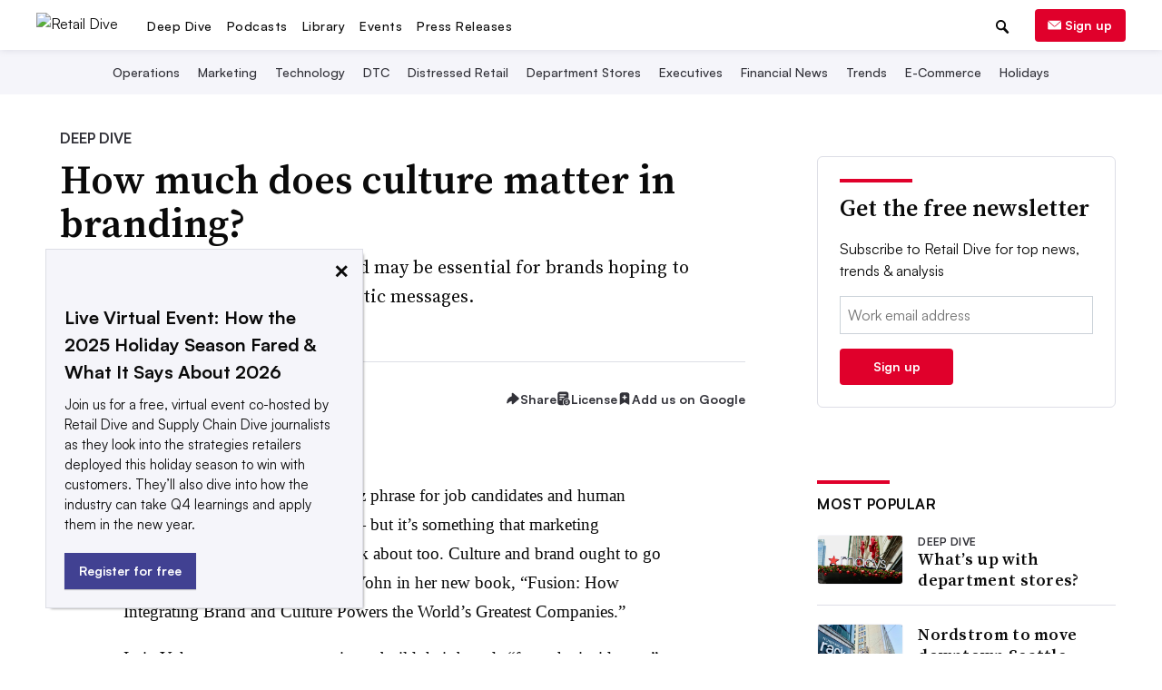

--- FILE ---
content_type: text/html; charset=utf-8
request_url: https://www.google.com/recaptcha/api2/aframe
body_size: 266
content:
<!DOCTYPE HTML><html><head><meta http-equiv="content-type" content="text/html; charset=UTF-8"></head><body><script nonce="8GE9ewHpil1QJda_aWRC1A">/** Anti-fraud and anti-abuse applications only. See google.com/recaptcha */ try{var clients={'sodar':'https://pagead2.googlesyndication.com/pagead/sodar?'};window.addEventListener("message",function(a){try{if(a.source===window.parent){var b=JSON.parse(a.data);var c=clients[b['id']];if(c){var d=document.createElement('img');d.src=c+b['params']+'&rc='+(localStorage.getItem("rc::a")?sessionStorage.getItem("rc::b"):"");window.document.body.appendChild(d);sessionStorage.setItem("rc::e",parseInt(sessionStorage.getItem("rc::e")||0)+1);localStorage.setItem("rc::h",'1769189601748');}}}catch(b){}});window.parent.postMessage("_grecaptcha_ready", "*");}catch(b){}</script></body></html>

--- FILE ---
content_type: application/javascript; charset=utf-8
request_url: https://fundingchoicesmessages.google.com/f/AGSKWxWUL5RX7lCFkL-di-ifIcDE5DUrE-HHi6zfwD7mKQxJLvsomeMKtp7Ui3ZiEb8xJMW9nGM4yyBWSVH1DD0n7dP4Tk5XpTTMQZZPiy4ICrpK01REZH0HYaTGlTlBHL0UGYUAstunBCpTV72xN7ICj6T0LwOZG6_h-KAo164Am6IkRp7q28SaEFZ0ykzG/_/advweb._728-90./ad/multfusion./adutil._adhesion.
body_size: -1289
content:
window['1d812494-104d-4e55-80e1-fa1db32a2f92'] = true;

--- FILE ---
content_type: image/svg+xml
request_url: https://www.retaildive.com/static/img/social_icons/article_page/linkedin.svg?092716141024
body_size: -29
content:
<svg width="29" height="29" viewBox="0 1 29 29" fill="none" xmlns="http://www.w3.org/2000/svg"><path d="M23 15.1969V21H19.5714V15.5851C19.5714 14.2248 19.0742 13.2973 17.8347 13.2973C16.8866 13.2973 16.3235 13.9225 16.0742 14.5353C15.9832 14.7517 15.9608 15.0526 15.9608 15.3556V21H12.5294C12.5294 21 12.5763 11.8285 12.5294 10.8805H15.9608V12.3142C15.9538 12.3259 15.9447 12.3369 15.9377 12.3486H15.9601L15.9608 12.3142C16.416 11.6259 17.229 10.6414 19.0511 10.6414C21.3074 10.6414 23 12.0875 23 15.1969ZM8.94118 6C7.76751 6 7 6.75089 7 7.74498C7 8.72053 7.7465 9.4886 8.90266 9.49409H8.92507C10.1225 9.49409 10.8648 8.71641 10.8648 7.74498C10.8375 6.75089 10.112 6 8.93838 6H8.94118ZM7.20448 21H10.6331V10.8805H7.20378L7.20448 21Z" fill="#323239"/></svg>


--- FILE ---
content_type: application/javascript; charset=utf-8
request_url: https://fundingchoicesmessages.google.com/f/AGSKWxX8PjYPyZZg6VLVY6wqVkwjQ-HCsro-bwUpNd0ZZMzhHu9JA_aRNcV_B43H7lByhlvPDwozwgmEI6M-aptkPUB-bZ4SG4EP-SNmI4zIOPjHRc_FM5pYw2WPa5CRachuTAIPf72Rww==?fccs=W251bGwsbnVsbCxudWxsLG51bGwsbnVsbCxudWxsLFsxNzY5MTg5NTg3LDY0ODAwMDAwMF0sbnVsbCxudWxsLG51bGwsW251bGwsWzcsNl0sbnVsbCxudWxsLG51bGwsbnVsbCxudWxsLG51bGwsbnVsbCxudWxsLG51bGwsMV0sImh0dHBzOi8vd3d3LnJldGFpbGRpdmUuY29tL25ld3MvaG93LW11Y2gtZG9lcy1jdWx0dXJlLW1hdHRlci1pbi1icmFuZGluZy81Mjc3ODAvIixudWxsLFtbOCwiazYxUEJqbWs2TzAiXSxbOSwiZW4tVVMiXSxbMTYsIlsxLDEsMV0iXSxbMTksIjIiXSxbMTcsIlswXSJdLFsyNCwiIl0sWzI5LCJmYWxzZSJdXV0
body_size: 115
content:
if (typeof __googlefc.fcKernelManager.run === 'function') {"use strict";this.default_ContributorServingResponseClientJs=this.default_ContributorServingResponseClientJs||{};(function(_){var window=this;
try{
var qp=function(a){this.A=_.t(a)};_.u(qp,_.J);var rp=function(a){this.A=_.t(a)};_.u(rp,_.J);rp.prototype.getWhitelistStatus=function(){return _.F(this,2)};var sp=function(a){this.A=_.t(a)};_.u(sp,_.J);var tp=_.ed(sp),up=function(a,b,c){this.B=a;this.j=_.A(b,qp,1);this.l=_.A(b,_.Pk,3);this.F=_.A(b,rp,4);a=this.B.location.hostname;this.D=_.Fg(this.j,2)&&_.O(this.j,2)!==""?_.O(this.j,2):a;a=new _.Qg(_.Qk(this.l));this.C=new _.dh(_.q.document,this.D,a);this.console=null;this.o=new _.mp(this.B,c,a)};
up.prototype.run=function(){if(_.O(this.j,3)){var a=this.C,b=_.O(this.j,3),c=_.fh(a),d=new _.Wg;b=_.hg(d,1,b);c=_.C(c,1,b);_.jh(a,c)}else _.gh(this.C,"FCNEC");_.op(this.o,_.A(this.l,_.De,1),this.l.getDefaultConsentRevocationText(),this.l.getDefaultConsentRevocationCloseText(),this.l.getDefaultConsentRevocationAttestationText(),this.D);_.pp(this.o,_.F(this.F,1),this.F.getWhitelistStatus());var e;a=(e=this.B.googlefc)==null?void 0:e.__executeManualDeployment;a!==void 0&&typeof a==="function"&&_.To(this.o.G,
"manualDeploymentApi")};var vp=function(){};vp.prototype.run=function(a,b,c){var d;return _.v(function(e){d=tp(b);(new up(a,d,c)).run();return e.return({})})};_.Tk(7,new vp);
}catch(e){_._DumpException(e)}
}).call(this,this.default_ContributorServingResponseClientJs);
// Google Inc.

//# sourceURL=/_/mss/boq-content-ads-contributor/_/js/k=boq-content-ads-contributor.ContributorServingResponseClientJs.en_US.k61PBjmk6O0.es5.O/d=1/exm=ad_blocking_detection_executable,kernel_loader,loader_js_executable/ed=1/rs=AJlcJMztj-kAdg6DB63MlSG3pP52LjSptg/m=cookie_refresh_executable
__googlefc.fcKernelManager.run('\x5b\x5b\x5b7,\x22\x5b\x5bnull,\\\x22retaildive.com\\\x22,\\\x22AKsRol9_v5yPCJO8WkKfMXo-U7Xd_DTWaiRheuNs6f93ltjKMRD3gQqsjFmM5v3-kFYr_-XvXB4yrC8xamqTW1BnjrrP9tFMW4pppsHcFfszW-SKa1IlH5AGoU5bBkrPxsGieIYj4mK7nPRRC_nv23rqMTapCbPkrQ\\\\u003d\\\\u003d\\\x22\x5d,null,\x5b\x5bnull,null,null,\\\x22https:\/\/fundingchoicesmessages.google.com\/f\/AGSKWxVz7sdmQyiVE615MdIdokZRBv7ippxPKzkCjKXgB-8y_1wIY4DKd8E2VPU_P1Rb2N00oqqJRnoCYiBtS5PnQqkkzyJA5u4uuxbcc--PJlgO9EKgInwdtt34z-TCy-Yer14vsbeZkg\\\\u003d\\\\u003d\\\x22\x5d,null,null,\x5bnull,null,null,\\\x22https:\/\/fundingchoicesmessages.google.com\/el\/AGSKWxUm51wnIKXZHmtDiTucJZfp36zHO1T11EPBcr_2gZaJyhCSdU7dIRRFWv8UczDVBTgB4RdJB82o6QoDwFtvw8R4RmsioCvIFtUzk4-LRTA3IG3AVVgHqPv3P_4taN9XkBuz1AA4sQ\\\\u003d\\\\u003d\\\x22\x5d,null,\x5bnull,\x5b7,6\x5d,null,null,null,null,null,null,null,null,null,1\x5d\x5d,\x5b3,1\x5d\x5d\x22\x5d\x5d,\x5bnull,null,null,\x22https:\/\/fundingchoicesmessages.google.com\/f\/AGSKWxVxGoBAz0Ovr7diLfr4VhdxHQ1cVSx_FZeqxOSdIJ2SXy80G52DxbbGN4WCtVTaZ4SzldPaHENBsdV0pNC_usGpnvEeyOi4rrR0FmF1-c8n1jElIQLR3tudzMSQsZ4UWQqf4I4RJQ\\u003d\\u003d\x22\x5d\x5d');}